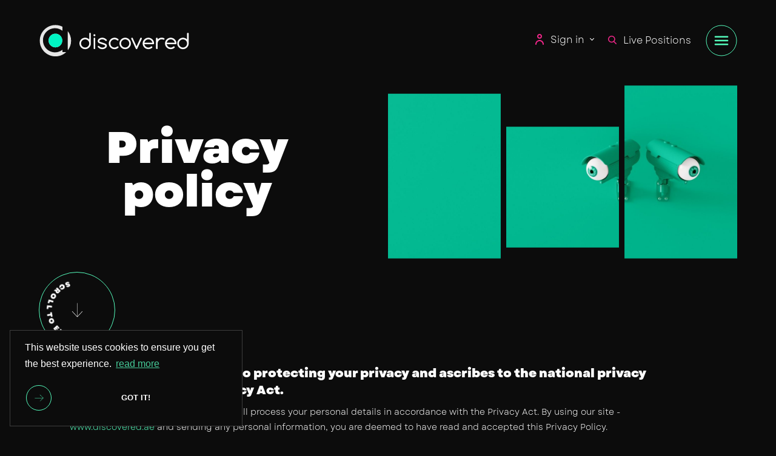

--- FILE ---
content_type: image/svg+xml
request_url: https://www.discovered.ae/rails/active_storage/blobs/eyJfcmFpbHMiOnsibWVzc2FnZSI6IkJBaHBBMnVvTVE9PSIsImV4cCI6bnVsbCwicHVyIjoiYmxvYl9pZCJ9fQ==--ed8bc48f27bd0875864d6b07be323fadf6528e5b/search.svg
body_size: 28
content:
<?xml version="1.0" encoding="UTF-8"?>
<svg width="14px" height="14px" viewBox="0 0 14 14" version="1.1" xmlns="http://www.w3.org/2000/svg" xmlns:xlink="http://www.w3.org/1999/xlink">
    <title>Atoms/Icons/Search/MG-01</title>
    <g id="Final" stroke="none" stroke-width="1" fill="none" fill-rule="evenodd">
        <g id="Index-V3" transform="translate(-1134.000000, -60.000000)" fill="#EE2688">
            <g id="Group-48" transform="translate(80.000000, 40.000000)">
                <g id="Group-2" transform="translate(1049.000000, 14.000000)">
                    <g id="Atoms/Icons/Search/MG-01" transform="translate(5.000000, 6.000000)">
                        <path d="M13.7871392,12.7517818 L10.3358997,9.28631113 C11.223274,8.26787909 11.7094716,6.98648317 11.7094716,5.65249447 C11.7094716,2.53575817 9.08298623,0 5.85473581,0 C2.6264854,0 0,2.53575817 0,5.65249447 C0,8.76923077 2.6264854,11.3049889 5.85473581,11.3049889 C7.06666613,11.3049889 8.2215764,10.9520767 9.20899032,10.2821332 L12.6864488,13.7739002 C12.831799,13.9196363 13.0272963,14 13.236794,14 C13.4350914,14 13.6232066,13.9270091 13.7660112,13.7942984 C14.0694393,13.5124109 14.0791123,13.0449742 13.7871392,12.7517818 Z M5.85473581,1.47456377 C8.24092249,1.47456377 10.1821492,3.34873433 10.1821492,5.65249447 C10.1821492,7.95625461 8.24092249,9.83042517 5.85473581,9.83042517 C3.46854914,9.83042517 1.52732239,7.95625461 1.52732239,5.65249447 C1.52732239,3.34873433 3.46854914,1.47456377 5.85473581,1.47456377 Z" id="Mask"></path>
                    </g>
                </g>
            </g>
        </g>
    </g>
</svg>

--- FILE ---
content_type: image/svg+xml
request_url: https://www.discovered.ae/rails/active_storage/blobs/eyJfcmFpbHMiOnsibWVzc2FnZSI6IkJBaHBBd1RDTVE9PSIsImV4cCI6bnVsbCwicHVyIjoiYmxvYl9pZCJ9fQ==--6207d0e9dba5aaa39e8279a9a05d755da1e6688f/sub-banner-mask.svg
body_size: -518
content:
<svg xmlns="http://www.w3.org/2000/svg" width="635" height="315" viewBox="0 0 635 315"><path fill="#0C0C0C" fill-rule="evenodd" d="M205,15 L205,315 L0,315 L0,15 L205,15 Z M635,0 L635,315 L430,315 L430,0 L635,0 Z M420,75 L420,295 L215,295 L215,75 L420,75 Z"/></svg>

--- FILE ---
content_type: image/svg+xml
request_url: https://www.discovered.ae/rails/active_storage/blobs/eyJfcmFpbHMiOnsibWVzc2FnZSI6IkJBaHBBMW1vTVE9PSIsImV4cCI6bnVsbCwicHVyIjoiYmxvYl9pZCJ9fQ==--4c1781e1f952fd90471ee25cb446fdf8f3e551ef/arrow%20white.svg
body_size: -256
content:
<svg xmlns="http://www.w3.org/2000/svg" width="25" height="25" viewBox="0 0 25 25"><path fill="#ffffff" fill-rule="evenodd" d="M11.6721005,3.10097717 L20.8918952,11.7542889 C20.9588172,11.8178096 21,11.9041148 21,11.9993959 C21,12.0968424 20.956924,12.1849005 20.887686,12.2476904 L11.6721005,20.898505 C11.600766,20.9661683 11.506634,21 11.4125019,21 C11.3183698,21 11.2242378,20.9661683 11.1521679,20.8991954 C11.0087636,20.7645592 11.0087636,20.5456891 11.1521679,20.4110528 L19.744,12.344 L-2.63229661,12.3446169 C-2.83526888,12.3446169 -3,12.1899579 -3,11.9993959 C-3,11.8088338 -2.83526888,11.6541748 -2.63229661,11.6541748 L19.745,11.654 L11.1521679,3.58911978 C11.0087636,3.45448356 11.0087636,3.23561339 11.1521679,3.10097717 C11.2955722,2.96634094 11.5286962,2.96634094 11.6721005,3.10097717 Z" transform="translate(3.5 0)"/></svg>

--- FILE ---
content_type: image/svg+xml
request_url: https://www.discovered.ae/rails/active_storage/blobs/eyJfcmFpbHMiOnsibWVzc2FnZSI6IkJBaHBBMUdvTVE9PSIsImV4cCI6bnVsbCwicHVyIjoiYmxvYl9pZCJ9fQ==--7e900ceeae97717ea3479976f27c9b2695c5ccdb/arrow%20primary.svg
body_size: -233
content:
<svg xmlns="http://www.w3.org/2000/svg" width="25" height="25" viewBox="0 0 25 25"><path fill="#54FABB" fill-rule="evenodd" d="M11.6721005,3.10097717 L20.8918952,11.7542889 C20.9588172,11.8178096 21,11.9041148 21,11.9993959 C21,12.0968424 20.956924,12.1849005 20.887686,12.2476904 L11.6721005,20.898505 C11.600766,20.9661683 11.506634,21 11.4125019,21 C11.3183698,21 11.2242378,20.9661683 11.1521679,20.8991954 C11.0087636,20.7645592 11.0087636,20.5456891 11.1521679,20.4110528 L19.744,12.344 L-2.63229661,12.3446169 C-2.83526888,12.3446169 -3,12.1899579 -3,11.9993959 C-3,11.8088338 -2.83526888,11.6541748 -2.63229661,11.6541748 L19.745,11.654 L11.1521679,3.58911978 C11.0087636,3.45448356 11.0087636,3.23561339 11.1521679,3.10097717 C11.2955722,2.96634094 11.5286962,2.96634094 11.6721005,3.10097717 Z" transform="translate(3.5 0)"/></svg>

--- FILE ---
content_type: image/svg+xml
request_url: https://www.discovered.ae/rails/active_storage/blobs/eyJfcmFpbHMiOnsibWVzc2FnZSI6IkJBaHBBNWJVTVE9PSIsImV4cCI6bnVsbCwicHVyIjoiYmxvYl9pZCJ9fQ==--6bcdce8f68305f62c9c1f7284cbc415302e3ff7e/email.svg
body_size: -432
content:
<svg xmlns="http://www.w3.org/2000/svg" width="21" height="16" viewBox="0 0 21 16"><path fill="#54FABB" fill-rule="evenodd" d="M17,0 L3,0 C1.34314575,0 0,1.34314575 0,3 L0,13 C0,14.6568542 1.34314575,16 3,16 L17,16 C18.6568542,16 20,14.6568542 20,13 L20,3 C20,1.34314575 18.6568542,0 17,0 Z M17,2 L10.5,6.47 C10.1905989,6.64863279 9.80940108,6.64863279 9.5,6.47 L3,2 L17,2 Z" transform="translate(.941)"/></svg>

--- FILE ---
content_type: image/svg+xml
request_url: https://www.discovered.ae/rails/active_storage/blobs/eyJfcmFpbHMiOnsibWVzc2FnZSI6IkJBaHBBMnFvTVE9PSIsImV4cCI6bnVsbCwicHVyIjoiYmxvYl9pZCJ9fQ==--d195bf7c2decab03114832b0c9106cbbcea7f469/login.svg
body_size: -25
content:
<?xml version="1.0" encoding="UTF-8"?>
<svg width="14px" height="18px" viewBox="0 0 14 18" version="1.1" xmlns="http://www.w3.org/2000/svg" xmlns:xlink="http://www.w3.org/1999/xlink">
    <title>Atoms/Icons/Search/MG-01 Copy</title>
    <defs>
        <path d="M7,8 C9.209139,8 11,6.209139 11,4 C11,1.790861 9.209139,0 7,0 C4.790861,0 3,1.790861 3,4 C3,6.209139 4.790861,8 7,8 Z M7,2 C8.1045695,2 9,2.8954305 9,4 C9,5.1045695 8.1045695,6 7,6 C5.8954305,6 5,5.1045695 5,4 C5,2.8954305 5.8954305,2 7,2 Z M7,10 C3.13400675,10 0,13.1340068 0,17 C0,17.5522847 0.44771525,18 1,18 C1.55228475,18 2,17.5522847 2,17 C2,14.2385763 4.23857625,12 7,12 C9.76142375,12 12,14.2385763 12,17 C12,17.5522847 12.4477153,18 13,18 C13.5522847,18 14,17.5522847 14,17 C14,13.1340068 10.8659932,10 7,10 L7,10 Z" id="path-1"></path>
    </defs>
    <g id="Final" stroke="none" stroke-width="1" fill="none" fill-rule="evenodd">
        <g id="Index-V3" transform="translate(-1001.000000, -58.000000)">
            <g id="Group-48" transform="translate(80.000000, 40.000000)">
                <g id="Group-3" transform="translate(916.000000, 14.000000)">
                    <g id="Atoms/Icons/Search/MG-01-Copy" transform="translate(5.000000, 4.000000)">
                        <mask id="mask-2" fill="white">
                            <use xlink:href="#path-1"></use>
                        </mask>
                        <use id="Combined-Shape" fill="#EE2688" xlink:href="#path-1"></use>
                    </g>
                </g>
            </g>
        </g>
    </g>
</svg>

--- FILE ---
content_type: image/svg+xml
request_url: https://www.discovered.ae/rails/active_storage/blobs/eyJfcmFpbHMiOnsibWVzc2FnZSI6IkJBaHBBOHV1TVE9PSIsImV4cCI6bnVsbCwicHVyIjoiYmxvYl9pZCJ9fQ==--25cab84a8508fca0c140f89f4b745d550beba833/arrow%20up.svg
body_size: -222
content:
<svg xmlns="http://www.w3.org/2000/svg" width="18" height="18" viewBox="0 0 18 18"><path fill="#54FABB" fill-rule="evenodd" d="M14.6721005,0.100977167 L23.8918952,8.75428889 C23.9588172,8.81780957 24,8.90411484 24,8.99939586 C24,9.09684236 23.956924,9.18490048 23.887686,9.24769043 L14.6721005,17.898505 C14.600766,17.9661683 14.506634,18 14.4125019,18 C14.3183698,18 14.2242378,17.9661683 14.1521679,17.8991954 C14.0087636,17.7645592 14.0087636,17.5456891 14.1521679,17.4110528 L22.744,9.344 L0.367703386,9.34461695 C0.164731117,9.34461695 -7.71840846e-15,9.1899579 -7.71840846e-15,8.99939586 C-7.71840846e-15,8.80883382 0.164731117,8.65417478 0.367703386,8.65417478 L22.745,8.654 L14.1521679,0.589119782 C14.0087636,0.454483559 14.0087636,0.235613391 14.1521679,0.100977167 C14.2955722,-0.0336590558 14.5286962,-0.0336590558 14.6721005,0.100977167 Z" transform="rotate(-45 10.485 12.657)"/></svg>